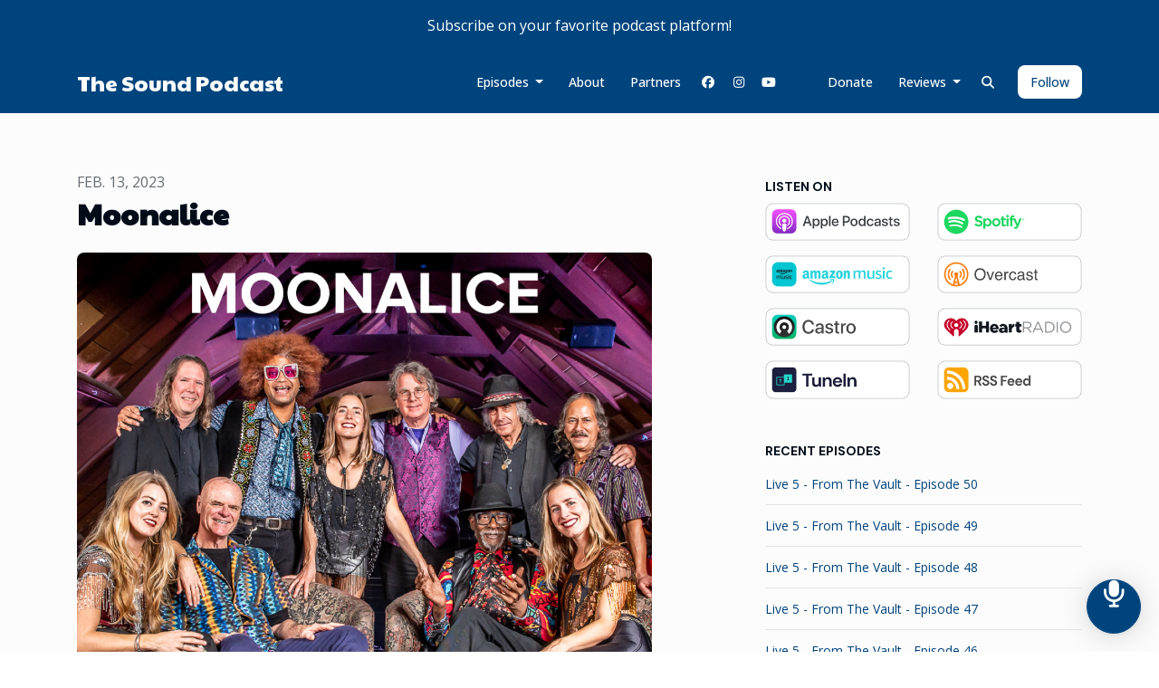

--- FILE ---
content_type: image/svg+xml
request_url: https://static.getpodpage.com/dashboard/images/voicemail/mic-icon.96d22dc1c6e0.svg
body_size: 554
content:
<?xml version="1.0" encoding="UTF-8"?>
<svg width="56px" height="109px" viewBox="0 0 56 109" version="1.1" xmlns="http://www.w3.org/2000/svg" xmlns:xlink="http://www.w3.org/1999/xlink">
    <title>mic-icon</title>
    <g id="Identity" stroke="none" stroke-width="1" fill="none" fill-rule="evenodd">
        <g id="mic-icon" transform="translate(28.000000, 54.500000) scale(-1, 1) translate(-28.000000, -54.500000) " fill="#FFFFFF" fill-rule="nonzero">
            <path d="M44.941863,19.2831947 C45.012629,18.648478 45.0561773,18.0050516 45.0561773,17.3507381 C45.0561773,7.8343422 37.341593,0.119757871 27.8262858,0.119757871 C18.3937203,0.119757871 10.7444585,7.697165 10.6061926,17.0948918 L10.5332491,17.0948918 L10.5332491,22.774681 L36.5305056,22.774681 L36.5305056,28.0200758 L10.5343378,28.0200758 L10.5343378,33.5779297 L36.5315943,33.5779297 L36.5315943,38.8233245 L10.5343378,38.8233245 L10.5343378,44.3800897 L36.5315943,44.3800897 L36.5315943,49.6243958 L10.5343378,49.6243958 L10.5343378,61.3007882 L10.6051039,61.3007882 C10.6051039,61.3682881 10.5953055,61.4325219 10.5953055,61.4989331 C10.5953055,71.0175064 18.3098898,78.7320908 27.8273745,78.7320908 C37.3426817,78.7320908 45.057266,71.0175064 45.057266,61.4989331 C45.057266,60.8446196 45.0137177,60.2033706 44.9429517,59.5675652 L44.9429517,19.2831947 L44.941863,19.2831947 Z" id="Path"></path>
            <path d="M55.3499107,61.3563123 L55.3499107,49.5100814 C55.3499107,47.7071811 53.8888647,46.2461351 52.0859644,46.2461351 C50.2830641,46.2461351 48.822018,47.7071811 48.822018,49.5100814 L48.822018,61.357401 C48.822018,72.8911728 39.4373557,82.2747463 27.9024953,82.2747463 C16.3676349,82.2747463 6.98515002,72.8911728 6.98515002,61.357401 L6.98515002,49.5100814 C6.98515002,47.7071811 5.52410399,46.2461351 3.72120368,46.2461351 C1.91830336,46.2461351 0.456168619,47.7071811 0.456168619,49.5100814 L0.456168619,61.357401 C0.456168619,75.3179027 10.9371598,86.8701825 24.4425815,88.5772765 L24.4425815,102.343988 L7.77228585,102.343988 L7.77228585,108.870792 L48.5727039,108.870792 L48.5727039,102.342899 L30.9715629,102.342899 L30.9715629,88.6262683 C44.6653312,87.0944563 55.3499107,75.4529025 55.3499107,61.3563123 Z" id="Path"></path>
        </g>
    </g>
</svg>